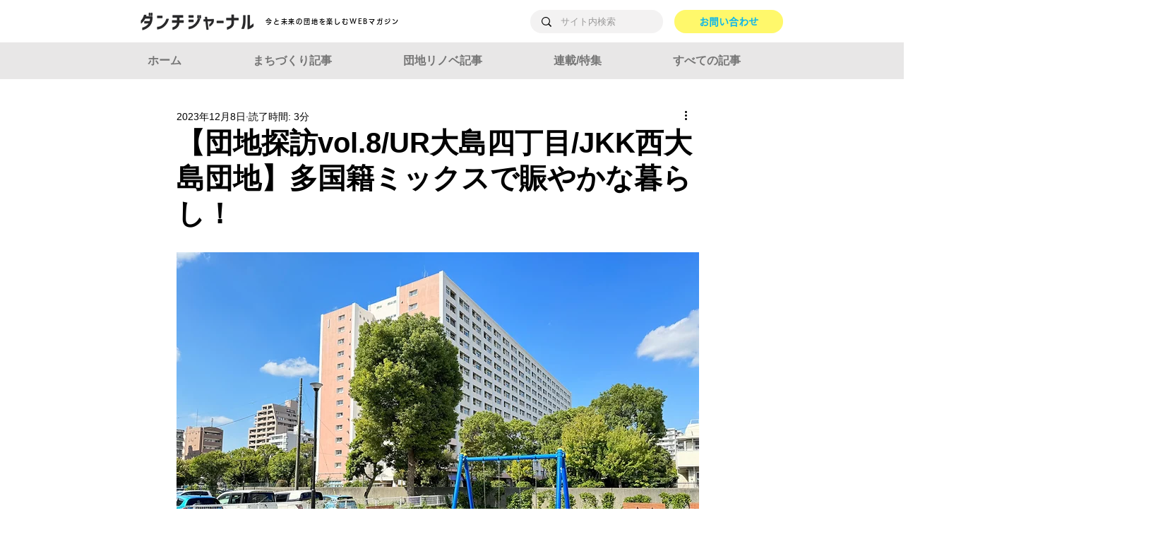

--- FILE ---
content_type: text/css; charset=utf-8
request_url: https://www.danchijournal.net/_serverless/pro-gallery-css-v4-server/layoutCss?ver=2&id=2r5cq-not-scoped&items=3560_3464_4618%7C3595_4618_3464%7C3247_4618_3464%7C3409_3024_4032%7C3441_3024_4032%7C3410_3464_4618%7C3529_4618_3464%7C3567_4618_3464%7C3404_3464_4618%7C3534_4618_3464%7C3466_4618_3464%7C3579_4618_3464%7C3555_4618_3464%7C3450_4618_3464%7C3454_4032_3024%7C3435_4618_3464%7C3589_3464_4618%7C3547_4618_3464&container=3661.1875_740_1963_720&options=gallerySizeType:px%7CenableInfiniteScroll:true%7CtitlePlacement:SHOW_ON_HOVER%7CgridStyle:1%7CimageMargin:5%7CgalleryLayout:2%7CisVertical:true%7CnumberOfImagesPerRow:3%7CgallerySizePx:300%7CcubeRatio:1%7CcubeType:fill%7CgalleryThumbnailsAlignment:none
body_size: -115
content:
#pro-gallery-2r5cq-not-scoped [data-hook="item-container"][data-idx="0"].gallery-item-container{opacity: 1 !important;display: block !important;transition: opacity .2s ease !important;top: 0px !important;left: 0px !important;right: auto !important;height: 243px !important;width: 243px !important;} #pro-gallery-2r5cq-not-scoped [data-hook="item-container"][data-idx="0"] .gallery-item-common-info-outer{height: 100% !important;} #pro-gallery-2r5cq-not-scoped [data-hook="item-container"][data-idx="0"] .gallery-item-common-info{height: 100% !important;width: 100% !important;} #pro-gallery-2r5cq-not-scoped [data-hook="item-container"][data-idx="0"] .gallery-item-wrapper{width: 243px !important;height: 243px !important;margin: 0 !important;} #pro-gallery-2r5cq-not-scoped [data-hook="item-container"][data-idx="0"] .gallery-item-content{width: 243px !important;height: 243px !important;margin: 0px 0px !important;opacity: 1 !important;} #pro-gallery-2r5cq-not-scoped [data-hook="item-container"][data-idx="0"] .gallery-item-hover{width: 243px !important;height: 243px !important;opacity: 1 !important;} #pro-gallery-2r5cq-not-scoped [data-hook="item-container"][data-idx="0"] .item-hover-flex-container{width: 243px !important;height: 243px !important;margin: 0px 0px !important;opacity: 1 !important;} #pro-gallery-2r5cq-not-scoped [data-hook="item-container"][data-idx="0"] .gallery-item-wrapper img{width: 100% !important;height: 100% !important;opacity: 1 !important;} #pro-gallery-2r5cq-not-scoped [data-hook="item-container"][data-idx="1"].gallery-item-container{opacity: 1 !important;display: block !important;transition: opacity .2s ease !important;top: 0px !important;left: 248px !important;right: auto !important;height: 243px !important;width: 244px !important;} #pro-gallery-2r5cq-not-scoped [data-hook="item-container"][data-idx="1"] .gallery-item-common-info-outer{height: 100% !important;} #pro-gallery-2r5cq-not-scoped [data-hook="item-container"][data-idx="1"] .gallery-item-common-info{height: 100% !important;width: 100% !important;} #pro-gallery-2r5cq-not-scoped [data-hook="item-container"][data-idx="1"] .gallery-item-wrapper{width: 244px !important;height: 243px !important;margin: 0 !important;} #pro-gallery-2r5cq-not-scoped [data-hook="item-container"][data-idx="1"] .gallery-item-content{width: 244px !important;height: 243px !important;margin: 0px 0px !important;opacity: 1 !important;} #pro-gallery-2r5cq-not-scoped [data-hook="item-container"][data-idx="1"] .gallery-item-hover{width: 244px !important;height: 243px !important;opacity: 1 !important;} #pro-gallery-2r5cq-not-scoped [data-hook="item-container"][data-idx="1"] .item-hover-flex-container{width: 244px !important;height: 243px !important;margin: 0px 0px !important;opacity: 1 !important;} #pro-gallery-2r5cq-not-scoped [data-hook="item-container"][data-idx="1"] .gallery-item-wrapper img{width: 100% !important;height: 100% !important;opacity: 1 !important;} #pro-gallery-2r5cq-not-scoped [data-hook="item-container"][data-idx="2"].gallery-item-container{opacity: 1 !important;display: block !important;transition: opacity .2s ease !important;top: 0px !important;left: 497px !important;right: auto !important;height: 243px !important;width: 243px !important;} #pro-gallery-2r5cq-not-scoped [data-hook="item-container"][data-idx="2"] .gallery-item-common-info-outer{height: 100% !important;} #pro-gallery-2r5cq-not-scoped [data-hook="item-container"][data-idx="2"] .gallery-item-common-info{height: 100% !important;width: 100% !important;} #pro-gallery-2r5cq-not-scoped [data-hook="item-container"][data-idx="2"] .gallery-item-wrapper{width: 243px !important;height: 243px !important;margin: 0 !important;} #pro-gallery-2r5cq-not-scoped [data-hook="item-container"][data-idx="2"] .gallery-item-content{width: 243px !important;height: 243px !important;margin: 0px 0px !important;opacity: 1 !important;} #pro-gallery-2r5cq-not-scoped [data-hook="item-container"][data-idx="2"] .gallery-item-hover{width: 243px !important;height: 243px !important;opacity: 1 !important;} #pro-gallery-2r5cq-not-scoped [data-hook="item-container"][data-idx="2"] .item-hover-flex-container{width: 243px !important;height: 243px !important;margin: 0px 0px !important;opacity: 1 !important;} #pro-gallery-2r5cq-not-scoped [data-hook="item-container"][data-idx="2"] .gallery-item-wrapper img{width: 100% !important;height: 100% !important;opacity: 1 !important;} #pro-gallery-2r5cq-not-scoped [data-hook="item-container"][data-idx="3"]{display: none !important;} #pro-gallery-2r5cq-not-scoped [data-hook="item-container"][data-idx="4"]{display: none !important;} #pro-gallery-2r5cq-not-scoped [data-hook="item-container"][data-idx="5"]{display: none !important;} #pro-gallery-2r5cq-not-scoped [data-hook="item-container"][data-idx="6"]{display: none !important;} #pro-gallery-2r5cq-not-scoped [data-hook="item-container"][data-idx="7"]{display: none !important;} #pro-gallery-2r5cq-not-scoped [data-hook="item-container"][data-idx="8"]{display: none !important;} #pro-gallery-2r5cq-not-scoped [data-hook="item-container"][data-idx="9"]{display: none !important;} #pro-gallery-2r5cq-not-scoped [data-hook="item-container"][data-idx="10"]{display: none !important;} #pro-gallery-2r5cq-not-scoped [data-hook="item-container"][data-idx="11"]{display: none !important;} #pro-gallery-2r5cq-not-scoped [data-hook="item-container"][data-idx="12"]{display: none !important;} #pro-gallery-2r5cq-not-scoped [data-hook="item-container"][data-idx="13"]{display: none !important;} #pro-gallery-2r5cq-not-scoped [data-hook="item-container"][data-idx="14"]{display: none !important;} #pro-gallery-2r5cq-not-scoped [data-hook="item-container"][data-idx="15"]{display: none !important;} #pro-gallery-2r5cq-not-scoped [data-hook="item-container"][data-idx="16"]{display: none !important;} #pro-gallery-2r5cq-not-scoped [data-hook="item-container"][data-idx="17"]{display: none !important;} #pro-gallery-2r5cq-not-scoped .pro-gallery-prerender{height:1483px !important;}#pro-gallery-2r5cq-not-scoped {height:1483px !important; width:740px !important;}#pro-gallery-2r5cq-not-scoped .pro-gallery-margin-container {height:1483px !important;}#pro-gallery-2r5cq-not-scoped .pro-gallery {height:1483px !important; width:740px !important;}#pro-gallery-2r5cq-not-scoped .pro-gallery-parent-container {height:1483px !important; width:745px !important;}